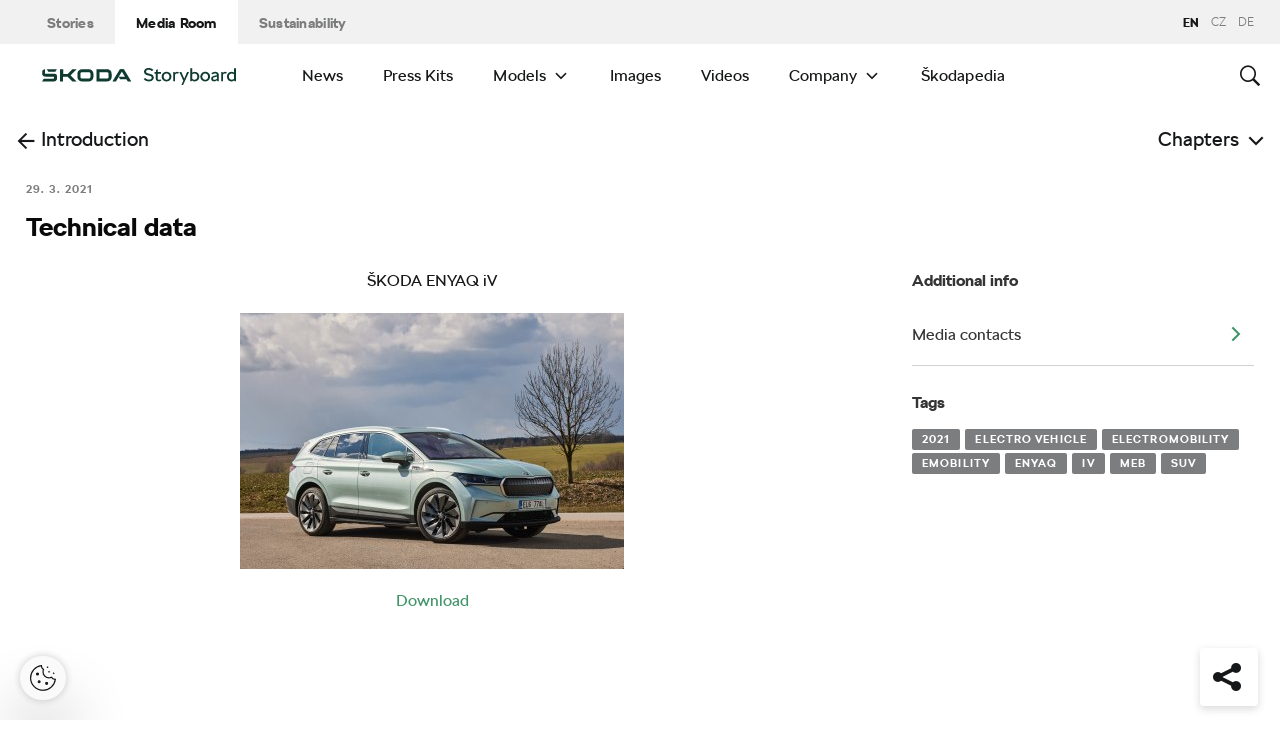

--- FILE ---
content_type: text/html; charset=UTF-8
request_url: https://www.skoda-storyboard.com/en/press-kits/skoda-enyaq-iv-press-kit-2/technical-data/
body_size: 15753
content:
<!doctype html>
<html lang="en-GB">
    <head>
    <meta charset="UTF-8">
    <meta http-equiv="x-ua-compatible" content="ie=edge">
    <meta name="viewport" content="width=device-width, initial-scale=1">
    <meta name='robots' content='index, follow, max-image-preview:large, max-snippet:-1, max-video-preview:-1' />
	<style>img:is([sizes="auto" i], [sizes^="auto," i]) { contain-intrinsic-size: 3000px 1500px }</style>
	<meta name='legal-entity-id' content='004' />
<script type='text/javascript' src='https://cross.skoda-auto.com/sdrive/endpoint.js?=v3'></script>
<script type='text/javascript' src='https://sdrive.azureedge.net/sdrive/zero-tracking.js'></script>
<link rel="alternate" href="https://www.skoda-storyboard.com/cs/tiskove-mapy/skoda-enyaq-iv-tiskova-mapa-2/technicka-data/" hreflang="cs" />
<link rel="alternate" href="https://www.skoda-storyboard.com/en/press-kits/skoda-enyaq-iv-press-kit-2/technical-data/" hreflang="en" />
<link rel="alternate" href="https://www.skoda-storyboard.com/de/pressemappe/skoda-enyaq-iv-pressemappe-2/technische-daten/" hreflang="de" />

	<!-- This site is optimized with the Yoast SEO plugin v26.5 - https://yoast.com/wordpress/plugins/seo/ -->
	<title>Technical data - Škoda Storyboard</title>
	<link rel="canonical" href="https://www.skoda-storyboard.com/en/press-kits/skoda-enyaq-iv-press-kit-2/technical-data/" />
	<meta property="og:locale" content="en_GB" />
	<meta property="og:locale:alternate" content="cs_CZ" />
	<meta property="og:locale:alternate" content="de_DE" />
	<meta property="og:type" content="article" />
	<meta property="og:title" content="Technical data - Škoda Storyboard" />
	<meta property="og:description" content="ŠKODA ENYAQ iV Download" />
	<meta property="og:url" content="https://www.skoda-storyboard.com/en/press-kits/skoda-enyaq-iv-press-kit-2/technical-data/" />
	<meta property="og:site_name" content="Škoda Storyboard" />
	<meta property="article:modified_time" content="2021-03-29T07:57:02+00:00" />
	<meta property="og:image" content="https://cdn.skoda-storyboard.com/2021/03/13_ENYAQ_iV_DPL-384x256.jpg" />
	<meta name="twitter:card" content="summary_large_image" />
	<script type="application/ld+json" class="yoast-schema-graph">{"@context":"https://schema.org","@graph":[{"@type":"WebPage","@id":"https://www.skoda-storyboard.com/en/press-kits/skoda-enyaq-iv-press-kit-2/technical-data/","url":"https://www.skoda-storyboard.com/en/press-kits/skoda-enyaq-iv-press-kit-2/technical-data/","name":"Technical data - Škoda Storyboard","isPartOf":{"@id":"https://www.skoda-storyboard.com/en/#website"},"primaryImageOfPage":{"@id":"https://www.skoda-storyboard.com/en/press-kits/skoda-enyaq-iv-press-kit-2/technical-data/#primaryimage"},"image":{"@id":"https://www.skoda-storyboard.com/en/press-kits/skoda-enyaq-iv-press-kit-2/technical-data/#primaryimage"},"thumbnailUrl":"https://cdn.skoda-storyboard.com/2021/03/13_ENYAQ_iV_DPL-384x256.jpg","datePublished":"2021-03-29T07:57:00+00:00","dateModified":"2021-03-29T07:57:02+00:00","breadcrumb":{"@id":"https://www.skoda-storyboard.com/en/press-kits/skoda-enyaq-iv-press-kit-2/technical-data/#breadcrumb"},"inLanguage":"en-GB","potentialAction":[{"@type":"ReadAction","target":["https://www.skoda-storyboard.com/en/press-kits/skoda-enyaq-iv-press-kit-2/technical-data/"]}]},{"@type":"ImageObject","inLanguage":"en-GB","@id":"https://www.skoda-storyboard.com/en/press-kits/skoda-enyaq-iv-press-kit-2/technical-data/#primaryimage","url":"https://cdn.skoda-storyboard.com/2021/03/13_ENYAQ_iV_DPL-384x256.jpg","contentUrl":"https://cdn.skoda-storyboard.com/2021/03/13_ENYAQ_iV_DPL-384x256.jpg"},{"@type":"BreadcrumbList","@id":"https://www.skoda-storyboard.com/en/press-kits/skoda-enyaq-iv-press-kit-2/technical-data/#breadcrumb","itemListElement":[{"@type":"ListItem","position":1,"name":"Home","item":"https://www.skoda-storyboard.com/en/"},{"@type":"ListItem","position":2,"name":"ŠKODA ENYAQ iV – Press Kit","item":"https://www.skoda-storyboard.com/en/press-kits/skoda-enyaq-iv-press-kit-2/"},{"@type":"ListItem","position":3,"name":"Technical data"}]},{"@type":"WebSite","@id":"https://www.skoda-storyboard.com/en/#website","url":"https://www.skoda-storyboard.com/en/","name":"Škoda Storyboard","description":"","potentialAction":[{"@type":"SearchAction","target":{"@type":"EntryPoint","urlTemplate":"https://www.skoda-storyboard.com/en/?s={search_term_string}"},"query-input":{"@type":"PropertyValueSpecification","valueRequired":true,"valueName":"search_term_string"}}],"inLanguage":"en-GB"}]}</script>
	<!-- / Yoast SEO plugin. -->


<link rel='stylesheet' id='wp-block-library-css' href='https://www.skoda-storyboard.com/wp/wp-includes/css/dist/block-library/style.min.css?ver=6.8.3' type='text/css' media='all' />
<style id='classic-theme-styles-inline-css' type='text/css'>
/*! This file is auto-generated */
.wp-block-button__link{color:#fff;background-color:#32373c;border-radius:9999px;box-shadow:none;text-decoration:none;padding:calc(.667em + 2px) calc(1.333em + 2px);font-size:1.125em}.wp-block-file__button{background:#32373c;color:#fff;text-decoration:none}
</style>
<style id='global-styles-inline-css' type='text/css'>
:root{--wp--preset--aspect-ratio--square: 1;--wp--preset--aspect-ratio--4-3: 4/3;--wp--preset--aspect-ratio--3-4: 3/4;--wp--preset--aspect-ratio--3-2: 3/2;--wp--preset--aspect-ratio--2-3: 2/3;--wp--preset--aspect-ratio--16-9: 16/9;--wp--preset--aspect-ratio--9-16: 9/16;--wp--preset--color--black: #000000;--wp--preset--color--cyan-bluish-gray: #abb8c3;--wp--preset--color--white: #ffffff;--wp--preset--color--pale-pink: #f78da7;--wp--preset--color--vivid-red: #cf2e2e;--wp--preset--color--luminous-vivid-orange: #ff6900;--wp--preset--color--luminous-vivid-amber: #fcb900;--wp--preset--color--light-green-cyan: #7bdcb5;--wp--preset--color--vivid-green-cyan: #00d084;--wp--preset--color--pale-cyan-blue: #8ed1fc;--wp--preset--color--vivid-cyan-blue: #0693e3;--wp--preset--color--vivid-purple: #9b51e0;--wp--preset--gradient--vivid-cyan-blue-to-vivid-purple: linear-gradient(135deg,rgba(6,147,227,1) 0%,rgb(155,81,224) 100%);--wp--preset--gradient--light-green-cyan-to-vivid-green-cyan: linear-gradient(135deg,rgb(122,220,180) 0%,rgb(0,208,130) 100%);--wp--preset--gradient--luminous-vivid-amber-to-luminous-vivid-orange: linear-gradient(135deg,rgba(252,185,0,1) 0%,rgba(255,105,0,1) 100%);--wp--preset--gradient--luminous-vivid-orange-to-vivid-red: linear-gradient(135deg,rgba(255,105,0,1) 0%,rgb(207,46,46) 100%);--wp--preset--gradient--very-light-gray-to-cyan-bluish-gray: linear-gradient(135deg,rgb(238,238,238) 0%,rgb(169,184,195) 100%);--wp--preset--gradient--cool-to-warm-spectrum: linear-gradient(135deg,rgb(74,234,220) 0%,rgb(151,120,209) 20%,rgb(207,42,186) 40%,rgb(238,44,130) 60%,rgb(251,105,98) 80%,rgb(254,248,76) 100%);--wp--preset--gradient--blush-light-purple: linear-gradient(135deg,rgb(255,206,236) 0%,rgb(152,150,240) 100%);--wp--preset--gradient--blush-bordeaux: linear-gradient(135deg,rgb(254,205,165) 0%,rgb(254,45,45) 50%,rgb(107,0,62) 100%);--wp--preset--gradient--luminous-dusk: linear-gradient(135deg,rgb(255,203,112) 0%,rgb(199,81,192) 50%,rgb(65,88,208) 100%);--wp--preset--gradient--pale-ocean: linear-gradient(135deg,rgb(255,245,203) 0%,rgb(182,227,212) 50%,rgb(51,167,181) 100%);--wp--preset--gradient--electric-grass: linear-gradient(135deg,rgb(202,248,128) 0%,rgb(113,206,126) 100%);--wp--preset--gradient--midnight: linear-gradient(135deg,rgb(2,3,129) 0%,rgb(40,116,252) 100%);--wp--preset--font-size--small: 13px;--wp--preset--font-size--medium: 20px;--wp--preset--font-size--large: 36px;--wp--preset--font-size--x-large: 42px;--wp--preset--spacing--20: 0.44rem;--wp--preset--spacing--30: 0.67rem;--wp--preset--spacing--40: 1rem;--wp--preset--spacing--50: 1.5rem;--wp--preset--spacing--60: 2.25rem;--wp--preset--spacing--70: 3.38rem;--wp--preset--spacing--80: 5.06rem;--wp--preset--shadow--natural: 6px 6px 9px rgba(0, 0, 0, 0.2);--wp--preset--shadow--deep: 12px 12px 50px rgba(0, 0, 0, 0.4);--wp--preset--shadow--sharp: 6px 6px 0px rgba(0, 0, 0, 0.2);--wp--preset--shadow--outlined: 6px 6px 0px -3px rgba(255, 255, 255, 1), 6px 6px rgba(0, 0, 0, 1);--wp--preset--shadow--crisp: 6px 6px 0px rgba(0, 0, 0, 1);}:where(.is-layout-flex){gap: 0.5em;}:where(.is-layout-grid){gap: 0.5em;}body .is-layout-flex{display: flex;}.is-layout-flex{flex-wrap: wrap;align-items: center;}.is-layout-flex > :is(*, div){margin: 0;}body .is-layout-grid{display: grid;}.is-layout-grid > :is(*, div){margin: 0;}:where(.wp-block-columns.is-layout-flex){gap: 2em;}:where(.wp-block-columns.is-layout-grid){gap: 2em;}:where(.wp-block-post-template.is-layout-flex){gap: 1.25em;}:where(.wp-block-post-template.is-layout-grid){gap: 1.25em;}.has-black-color{color: var(--wp--preset--color--black) !important;}.has-cyan-bluish-gray-color{color: var(--wp--preset--color--cyan-bluish-gray) !important;}.has-white-color{color: var(--wp--preset--color--white) !important;}.has-pale-pink-color{color: var(--wp--preset--color--pale-pink) !important;}.has-vivid-red-color{color: var(--wp--preset--color--vivid-red) !important;}.has-luminous-vivid-orange-color{color: var(--wp--preset--color--luminous-vivid-orange) !important;}.has-luminous-vivid-amber-color{color: var(--wp--preset--color--luminous-vivid-amber) !important;}.has-light-green-cyan-color{color: var(--wp--preset--color--light-green-cyan) !important;}.has-vivid-green-cyan-color{color: var(--wp--preset--color--vivid-green-cyan) !important;}.has-pale-cyan-blue-color{color: var(--wp--preset--color--pale-cyan-blue) !important;}.has-vivid-cyan-blue-color{color: var(--wp--preset--color--vivid-cyan-blue) !important;}.has-vivid-purple-color{color: var(--wp--preset--color--vivid-purple) !important;}.has-black-background-color{background-color: var(--wp--preset--color--black) !important;}.has-cyan-bluish-gray-background-color{background-color: var(--wp--preset--color--cyan-bluish-gray) !important;}.has-white-background-color{background-color: var(--wp--preset--color--white) !important;}.has-pale-pink-background-color{background-color: var(--wp--preset--color--pale-pink) !important;}.has-vivid-red-background-color{background-color: var(--wp--preset--color--vivid-red) !important;}.has-luminous-vivid-orange-background-color{background-color: var(--wp--preset--color--luminous-vivid-orange) !important;}.has-luminous-vivid-amber-background-color{background-color: var(--wp--preset--color--luminous-vivid-amber) !important;}.has-light-green-cyan-background-color{background-color: var(--wp--preset--color--light-green-cyan) !important;}.has-vivid-green-cyan-background-color{background-color: var(--wp--preset--color--vivid-green-cyan) !important;}.has-pale-cyan-blue-background-color{background-color: var(--wp--preset--color--pale-cyan-blue) !important;}.has-vivid-cyan-blue-background-color{background-color: var(--wp--preset--color--vivid-cyan-blue) !important;}.has-vivid-purple-background-color{background-color: var(--wp--preset--color--vivid-purple) !important;}.has-black-border-color{border-color: var(--wp--preset--color--black) !important;}.has-cyan-bluish-gray-border-color{border-color: var(--wp--preset--color--cyan-bluish-gray) !important;}.has-white-border-color{border-color: var(--wp--preset--color--white) !important;}.has-pale-pink-border-color{border-color: var(--wp--preset--color--pale-pink) !important;}.has-vivid-red-border-color{border-color: var(--wp--preset--color--vivid-red) !important;}.has-luminous-vivid-orange-border-color{border-color: var(--wp--preset--color--luminous-vivid-orange) !important;}.has-luminous-vivid-amber-border-color{border-color: var(--wp--preset--color--luminous-vivid-amber) !important;}.has-light-green-cyan-border-color{border-color: var(--wp--preset--color--light-green-cyan) !important;}.has-vivid-green-cyan-border-color{border-color: var(--wp--preset--color--vivid-green-cyan) !important;}.has-pale-cyan-blue-border-color{border-color: var(--wp--preset--color--pale-cyan-blue) !important;}.has-vivid-cyan-blue-border-color{border-color: var(--wp--preset--color--vivid-cyan-blue) !important;}.has-vivid-purple-border-color{border-color: var(--wp--preset--color--vivid-purple) !important;}.has-vivid-cyan-blue-to-vivid-purple-gradient-background{background: var(--wp--preset--gradient--vivid-cyan-blue-to-vivid-purple) !important;}.has-light-green-cyan-to-vivid-green-cyan-gradient-background{background: var(--wp--preset--gradient--light-green-cyan-to-vivid-green-cyan) !important;}.has-luminous-vivid-amber-to-luminous-vivid-orange-gradient-background{background: var(--wp--preset--gradient--luminous-vivid-amber-to-luminous-vivid-orange) !important;}.has-luminous-vivid-orange-to-vivid-red-gradient-background{background: var(--wp--preset--gradient--luminous-vivid-orange-to-vivid-red) !important;}.has-very-light-gray-to-cyan-bluish-gray-gradient-background{background: var(--wp--preset--gradient--very-light-gray-to-cyan-bluish-gray) !important;}.has-cool-to-warm-spectrum-gradient-background{background: var(--wp--preset--gradient--cool-to-warm-spectrum) !important;}.has-blush-light-purple-gradient-background{background: var(--wp--preset--gradient--blush-light-purple) !important;}.has-blush-bordeaux-gradient-background{background: var(--wp--preset--gradient--blush-bordeaux) !important;}.has-luminous-dusk-gradient-background{background: var(--wp--preset--gradient--luminous-dusk) !important;}.has-pale-ocean-gradient-background{background: var(--wp--preset--gradient--pale-ocean) !important;}.has-electric-grass-gradient-background{background: var(--wp--preset--gradient--electric-grass) !important;}.has-midnight-gradient-background{background: var(--wp--preset--gradient--midnight) !important;}.has-small-font-size{font-size: var(--wp--preset--font-size--small) !important;}.has-medium-font-size{font-size: var(--wp--preset--font-size--medium) !important;}.has-large-font-size{font-size: var(--wp--preset--font-size--large) !important;}.has-x-large-font-size{font-size: var(--wp--preset--font-size--x-large) !important;}
:where(.wp-block-post-template.is-layout-flex){gap: 1.25em;}:where(.wp-block-post-template.is-layout-grid){gap: 1.25em;}
:where(.wp-block-columns.is-layout-flex){gap: 2em;}:where(.wp-block-columns.is-layout-grid){gap: 2em;}
:root :where(.wp-block-pullquote){font-size: 1.5em;line-height: 1.6;}
</style>
<link rel='stylesheet' id='siteorigin-panels-front-css' href='https://www.skoda-storyboard.com/app/mu-plugins/siteorigin-panels/css/front-flex.min.css?ver=2.29.22' type='text/css' media='all' />
<link rel='stylesheet' id='skodastoryboard/print-css' href='https://cdn.skoda-storyboard.com/dist/25.12.3/skoda-bnr-web/dist/styles/print-0c5f5be34d.css' type='text/css' media='only print' />
<link rel='stylesheet' id='skodastoryboard/media-room-css' href='https://cdn.skoda-storyboard.com/dist/25.12.3/skoda-bnr-web/dist/styles/media-room-515d2d102b.css?ver=1.0' type='text/css' media='all' />
<link rel='stylesheet' id='lite-css-css' href='https://cdn.skoda-storyboard.com/dist/25.12.3/skoda-bnr-web/dist/styles/lite-a29e15a27f.css?ver=6.8.3' type='text/css' media='all' />
<link rel='stylesheet' id='ys_wp_plugin_skoda_banner_assets_publicassets_public_css-css' href='https://www.skoda-storyboard.com/app/mu-plugins/skoda-banner/assets/dist/792cbf343d6c8bcd69ab.css?ver=6.8.3' type='text/css' media='all' />
<script type="text/javascript" id="ys_wp_plugin_skoda_analytics_assets_publicassets_js-js-extra">
/* <![CDATA[ */
var ys_wp_plugin_skoda_analytics_assets_publicassets_js = {"debug":"","page":{"id":201079,"name":"Technical data - \u0160koda Storyboard","language":"en-com","type":"Press Kits","section":"Media Room","labels":{"categories":["Press kits"],"subcategories":["Models>Enyaq"]}},"importerBid":"004"};
/* ]]> */
</script>
<script type="text/javascript" src="https://www.skoda-storyboard.com/app/mu-plugins/skoda-analytics/assets/dist/94ba0d271c87e943b9ff.js?ver=6.8.3" id="ys_wp_plugin_skoda_analytics_assets_publicassets_js-js"></script>
<script type="text/javascript" id="jquery-core-js-extra">
/* <![CDATA[ */
var mailguide = {"rest":{"create":"https:\/\/www.skoda-storyboard.com\/wp-json\/newsletter\/v1\/subscriber\/create","save":"https:\/\/www.skoda-storyboard.com\/wp-json\/newsletter\/v1\/subscription\/save","extend":"https:\/\/www.skoda-storyboard.com\/wp-json\/newsletter\/v1\/subscription\/extend","login":"https:\/\/www.skoda-storyboard.com\/wp-json\/newsletter\/v1\/subscriber\/login","logout":"https:\/\/www.skoda-storyboard.com\/wp-json\/newsletter\/v1\/subscriber\/logout"}};
var mediaroom = {"video_not_available":"The play functionality is not available for this video. Please download the video to play it."};
var ys = {"admin_url":"https:\/\/www.skoda-storyboard.com\/wp\/wp-admin\/admin.php","ajax_url":"https:\/\/www.skoda-storyboard.com\/wp\/wp-admin\/admin-ajax.php","site_path":"","current_lang":{"locale":"en_GB","slug":"en"},"skoda-embed-share":{"close":"Close","copy":"Copy"},"skoda_banner_tag":{"tags":[],"api":{"banners":"https:\/\/www.skoda-storyboard.com\/wp-json\/skoda-banners\/v1\/list\/en"},"lang":"en"},"skodaBanner":{"debug":false,"delayBetweenLightbox":600,"disabled":false,"popupClass":"sa-bnr-over","positionClass":"sa-bnr-position","sidebarClass":"sa-bnr-side","widgetClass":"sa-bnr-widget","pageTag":[],"siteId":1,"triggerExpiration":30,"wrapperClass":"sa-bnr-wrapper","pageOverride":{"popupBanners":[],"positionalBanners":[],"sidebarBanners":[]}},"media_cart_download_dialog":{"heading":"Preparing a package might take several minutes.","checkbox":"Notify me by email when the package is ready.","placeholder":"Your email address","btn_proceed":"Start","btn_download_latest":"Download latest","btn_close":"Close","error_empty":"Please fill out the email address field","error_invalid":"The given email address is invalid"},"media_cart_cookie_name":"skoda_media_cart_items_en","media_cart_history_cookie_name":"skoda_media_cart_history_en","media_cart_has_history_url":"https:\/\/www.skoda-storyboard.com\/wp-json\/media-cart\/v1\/history","media_cart_actions_fetch_url":"https:\/\/www.skoda-storyboard.com\/wp-json\/media-cart\/v1\/actions","skodapedia_api":{"rest_url":"https:\/\/www.skoda-storyboard.com\/wp-json\/skodapedia\/v1\/term","archive_url":"https:\/\/www.skoda-storyboard.com\/en\/skodapedia\/","filter_context":"f"},"skodapedia_translations":{"term_teaser_button":"Read More"},"speeches_api":{"rest_url":"https:\/\/www.skoda-storyboard.com\/wp-json\/speeches\/v1\/speech","error_msg":"No data found"},"post_types":{"post":{"label":"Stories"},"page":{"label":"Pages"},"attachment":{"label":"Media"},"skodapedia":{"label":"\u0160kodapedia"},"press_release":{"label":"News"},"skoda-banner":{"label":"\u0160koda Banners"},"press_kit":{"label":"Press Kits"},"skoda_series":{"label":"Series"},"skoda_model":{"label":"Models"}},"text_back":"Back","text_search_for":"Search for \"%s\"","copied_to_clipboard":"Copied to clipboard"};
/* ]]> */
</script>
<script type="text/javascript" src="https://www.skoda-storyboard.com/wp/wp-includes/js/jquery/jquery.min.js?ver=3.7.1" id="jquery-core-js"></script>
<script type="text/javascript" src="https://www.skoda-storyboard.com/wp/wp-includes/js/jquery/jquery-migrate.min.js?ver=3.4.1" id="jquery-migrate-js"></script>
<script type="text/javascript" id="ys_ajax_loader-js-extra">
/* <![CDATA[ */
var ys_ajax_loader = {"nonce":"30232206a6"};
/* ]]> */
</script>
<script type="text/javascript" src="https://www.skoda-storyboard.com/app/mu-plugins/ys-ajax-loader/js/module.min.js?ver=6.8.3" id="ys_ajax_loader-js"></script>
<script type="text/javascript" id="ys-wp-data-store-js-extra">
/* <![CDATA[ */
var dataStore = {"storageCookieName":"b3740f9bcbfc72e2347042b58109669f","permissionsEndpoint":"https:\/\/www.skoda-storyboard.com\/wp-json\/data-store\/v1\/permission","permissions":{"prefs":{"id":"9a63f1cb0aa0eb433079a6d7357ebc13","status":true,"version":1},"analyze":{"id":"9d6d8d1cca400cfbdab9adf46c7915a5","status":false,"version":1},"social":{"id":"e131b00c133e4cfa2e430c912f957f37","status":false,"version":1},"internal":{"id":"73eb13aa0341ec2a2c85f7f4c6d25392","status":true,"version":1}},"gtm":"GTM-M5GMBWF","hotjar":null,"hideManually":"","loadAnalyticsImmediately":"1"};
/* ]]> */
</script>
<script type="text/javascript" src="https://www.skoda-storyboard.com/app/mu-plugins/data-store/js/dist/783a0f305479b16382a5.js?ver=6.8.3" id="ys-wp-data-store-js"></script>
<script type="text/javascript" src="https://www.skoda-storyboard.com/app/mu-plugins/polylang-proxy-cache/assets/dist/3e93296fd6555aa31ca3.js?ver=6.8.3" id="ys_wp_plugin_polylang_proxycache_publicassets_public_js-js"></script>
<style media="all" id="siteorigin-panels-layouts-head">/* Layout 201079 */ #pgc-201079-0-0 { width:100% } #pl-201079 .so-panel , #pl-201079 .so-panel:last-of-type { margin-bottom:0px } #pg-201079-0.panel-has-style > .panel-row-style, #pg-201079-0.panel-no-style { -webkit-align-items:flex-start;align-items:flex-start } @media (max-width:780px){ #pg-201079-0.panel-no-style, #pg-201079-0.panel-has-style > .panel-row-style, #pg-201079-0 { -webkit-flex-direction:column;-ms-flex-direction:column;flex-direction:column } #pg-201079-0 > .panel-grid-cell , #pg-201079-0 > .panel-row-style > .panel-grid-cell { width:100%;margin-right:0 } #pl-201079 .panel-grid-cell { padding:0 } #pl-201079 .panel-grid .panel-grid-cell-empty { display:none } #pl-201079 .panel-grid .panel-grid-cell-mobile-last { margin-bottom:0px }  } </style><link rel="icon" href="https://cdn.skoda-storyboard.com/2023/01/Skoda_Picturemark_RGB_Electric_Green-small_6e902719-150x150.png" sizes="32x32" />
<link rel="icon" href="https://cdn.skoda-storyboard.com/2023/01/Skoda_Picturemark_RGB_Electric_Green-small_6e902719.png" sizes="192x192" />
<link rel="apple-touch-icon" href="https://cdn.skoda-storyboard.com/2023/01/Skoda_Picturemark_RGB_Electric_Green-small_6e902719.png" />
<meta name="msapplication-TileImage" content="https://cdn.skoda-storyboard.com/2023/01/Skoda_Picturemark_RGB_Electric_Green-small_6e902719.png" />
		<style type="text/css" id="wp-custom-css">
			@media (min-width: 1080px) {
    .header .topnav .menu {
        padding-right: 3rem;
    }
}

img:is([sizes="auto" i], [sizes^="auto," i]) {
    contain-intrinsic-size: initial !important;
}

.search-results-item:has( .type-attachment .entry-title > a[href=""] ) {
    display: none;
}

.search-filter li:has([value*="citigoe"]) {
	display: none;
}

html[lang="en-GB"] .filter-labels span[data-filter-name="motorsport"] {
    display: none;
}

html[lang="en-GB"] .filter-labels span[data-filter-name="equipment"] {
    display: none;
}

html[lang="cs-CZ"] .filter-labels span[data-filter-name="motorsport"] {
    display: none;
}

html[lang="cs-CZ"] .filter-labels span[data-filter-name="equipment"] {
    display: none;
}		</style>
		    <link rel="apple-touch-icon" sizes="180x180" href="https://www.skoda-storyboard.com/app/themes/skoda-bnr-web/favicons/apple-touch-icon.png?v=1">
<link rel="shortcut icon" href="https://www.skoda-storyboard.com/app/themes/skoda-bnr-web/favicons/favicon.ico?v=1">
<link rel="icon" type="image/png" href="https://www.skoda-storyboard.com/app/themes/skoda-bnr-web/favicons/favicon-16x16.png?v=1" sizes="16x16">
<link rel="icon" type="image/png" href="https://www.skoda-storyboard.com/app/themes/skoda-bnr-web/favicons/favicon-32x32.png?v=1" sizes="32x32">
<link rel="icon" type="image/png" href="https://www.skoda-storyboard.com/app/themes/skoda-bnr-web/favicons/android-chrome-192x192.png?v=1" sizes="192x192">
<link rel="icon" type="image/png" href="https://www.skoda-storyboard.com/app/themes/skoda-bnr-web/favicons/android-chrome-512x512.png?v=1" sizes="512x512">
<link rel="manifest" href="https://www.skoda-storyboard.com/app/themes/skoda-bnr-web/favicons/manifest.json?v=1">
<link rel="icon" type="image/x-icon" href="https://www.skoda-storyboard.com/app/themes/skoda-bnr-web/favicons/favicon.ico?v=1">
<meta name="apple-mobile-web-app-title" content="ŠKODA Storyboard">
<meta name="application-name" content="ŠKODA Storyboard">
<meta name="msapplication-TileColor" content="#0e3a2f">
<meta name="msapplication-TileImage" content="https://www.skoda-storyboard.com/app/themes/skoda-bnr-web/favicons/mstile-144x144.png?v=1">
<meta name="msapplication-config" content="https://www.skoda-storyboard.com/app/themes/skoda-bnr-web/favicons/browserconfig.xml?v=1">
<meta name="theme-color" content="#0e3a2f">
            <script type="text/javascript">window.pll_active_lang = 'en';</script>
    </head>
    <body class="wp-singular press_kit-template-default single single-press_kit postid-201079 wp-theme-skoda-bnr-web siteorigin-panels siteorigin-panels-before-js media-room lang-en technical-data">
                <div class="skoda-anniversary-background"></div>    <script>
        (function (doc) {
          var scripts = doc.getElementsByTagName('script');
          var script = scripts[scripts.length - 1];
          var xhr = new XMLHttpRequest();
          xhr.onload = function () {
            var div = doc.createElement('div');
            div.innerHTML = this.responseText;
            div.style.height = '0';
            div.style.width = '0';
            div.style.absolute = 'absolute';
            div.style.visibility = 'hidden';
            script.parentNode.insertBefore(div, script)
          };
          xhr.open('get', 'https://cdn.skoda-storyboard.com/dist/25.12.3/skoda-bnr-web/dist/images/icons/svgstore-576ec033b5.svg', true);
          xhr.send();
        })(document);
    </script>
    
<header class="header">
    <div class="topbar">
        <div class="container">
            <ul class="section-nav">
                <li><a href="https://www.skoda-storyboard.com/en/">Stories</a></li>
                <li class="active"><a href="https://www.skoda-storyboard.com/en/media-room/">Media Room</a></li>
                <li><a href="https://www.skoda-storyboard.com/en/sustainability/">Sustainability</a></li>            </ul>
            <div class="right-section">
                                <div class="lang-links">
                <span>en</span>
                        <a href="https://www.skoda-storyboard.com/cs/tiskove-mapy/skoda-enyaq-iv-tiskova-mapa-2/technicka-data/">CZ</a>
                        <a href="https://www.skoda-media.de/" target="_blank">de</a>
            </div>
            </div>
        </div>
    </div>
    <div class="container">
        <div class="brand">
            <a class="logo" href="https://www.skoda-storyboard.com/en/media-room/" title="Media Room">
                <svg xmlns="http://www.w3.org/2000/svg" viewBox="0 0 255.19 23.1"><g fill="#0e3a2f"><path d="M106.93 1.69h-4.57l-9.69 16.56h4.58z"/><path d="M103.11 1.69l4.64-.05h-.92l.94.05 9.68 16.56h-4.69z"/><path d="M111.01 11.94h-10.18l2 3.46h8.78z"/><path d="M85.88 1.69H71.71v16.53h14.13a5.8 5.8 0 005.74-5.79V8.2c0-5.32-4.06-6.51-5.7-6.51zm1.74 10.66a2 2 0 01-.56 1.35 1.92 1.92 0 01-1.33.6h-10V5.74h9.84a2 2 0 012 2.07zM65.84 3.46a5.85 5.85 0 00-4.14-1.73h-9.31a5.84 5.84 0 00-4.18 1.74 6 6 0 00-1.72 4.21v4.67a6 6 0 001.72 4.16 5.8 5.8 0 004.14 1.74h9.31a5.78 5.78 0 004.14-1.74 6 6 0 001.76-4.16V7.68a6.13 6.13 0 00-.45-2.28 5.83 5.83 0 00-1.27-1.94zm-2.24 8.89a1.92 1.92 0 01-.56 1.36 1.87 1.87 0 01-1.35.57h-9.3a1.86 1.86 0 01-1.34-.57 1.92 1.92 0 01-.56-1.36V7.68a2.07 2.07 0 01.14-.74 1.93 1.93 0 01.42-.63 2 2 0 01.61-.42 2.06 2.06 0 01.73-.14h9.31a2 2 0 01.73.14 2.19 2.19 0 01.62.42 1.76 1.76 0 01.41.63 1.88 1.88 0 01.15.74v4.67zM27.71 8.02h6l6.21-6.29h5.55l-8.17 8.29 8.06 8.18h-5.59l-6.1-6.18h-6v6.18h-4.08V1.73h4.12z" fill-rule="evenodd"/><path d="M8.34 5.24h9l2.17-3.51H6.21z"/><path d="M19.29 9.48a3.11 3.11 0 00-.65-.84 3.55 3.55 0 00-2.43-.81H3.88v-6.1h-.12a3.91 3.91 0 00-2.4.88A3.39 3.39 0 00.11 5.35v2.79c0 1.5 1.38 3.61 4.46 3.61h11v2a.83.83 0 01-.85.8H2.26L0 18.25h16c1.53 0 3.52-1.38 3.52-3.16v-4.64a2.86 2.86 0 00-.23-.97z"/></g><path d="M136.55 17.35a7.28 7.28 0 01-2.84-2.35l2.18-1.38a4.9 4.9 0 001.94 1.6 6.34 6.34 0 002.81.6 4.38 4.38 0 002.71-.69 2.27 2.27 0 00.89-1.91 2.16 2.16 0 00-.8-1.75 6.41 6.41 0 00-2.5-1.05l-1.7-.4a8.44 8.44 0 01-3.61-1.71A4.09 4.09 0 01134.21 5a4.55 4.55 0 01.76-2.59 5.11 5.11 0 012.15-1.77 7.51 7.51 0 013.19-.64 8.75 8.75 0 013.59.75 6.13 6.13 0 012.61 2.08l-2.17 1.37a4.35 4.35 0 00-1.75-1.32 5.69 5.69 0 00-2.28-.48 4.07 4.07 0 00-2.51.68 2.18 2.18 0 00-.89 1.82 1.92 1.92 0 001 1.7 9.49 9.49 0 002.94 1.1l1.7.4a6.38 6.38 0 013.28 1.76 4.64 4.64 0 011.12 3.24 4.61 4.61 0 01-.8 2.68 5.21 5.21 0 01-2.26 1.78 8.22 8.22 0 01-3.34.64 9.11 9.11 0 01-4-.85zm20.39-.32a4.36 4.36 0 01-3 1.17 4.56 4.56 0 01-2.25-.52 3.71 3.71 0 01-1.48-1.33 3.52 3.52 0 01-.5-1.8v-6.9h-1.8v-2.1h2v-2.6l2.2-1.4h.1v4h4.5v2.1h-4.5v6.7a1.57 1.57 0 00.53 1.24 1.84 1.84 0 001.27.46 2.7 2.7 0 001.78-.7zm3.61.32a6 6 0 01-2.28-2.34 7 7 0 010-6.62 6.1 6.1 0 012.28-2.34 6.87 6.87 0 016.62 0 6 6 0 012.26 2.3 7.23 7.23 0 010 6.65 6 6 0 01-2.22 2.35 6.87 6.87 0 01-6.62 0zm5.24-2a3.69 3.69 0 001.36-1.51 4.59 4.59 0 00.49-2.14 4.65 4.65 0 00-.49-2.14 3.75 3.75 0 00-1.36-1.51 3.73 3.73 0 00-3.9 0 3.75 3.75 0 00-1.36 1.51 4.65 4.65 0 00-.49 2.14 4.59 4.59 0 00.49 2.14 3.69 3.69 0 001.36 1.51 3.73 3.73 0 003.9 0zm13.29-9.91a2.2 2.2 0 011 .59l-1 1.77a2.56 2.56 0 00-.65-.3 3.37 3.37 0 00-.83-.1 2.71 2.71 0 00-2.5 1.4v9.1h-2.5V5.5h1.8l.53 1.13a3.23 3.23 0 012.77-1.43 4.18 4.18 0 011.38.24zm11.76.06h2.6l-7.8 17.6h-2.3l2.6-5.85-5.2-11.75h2.6l3.8 9zm13.23.56a5.87 5.87 0 012.14 2.35 7.23 7.23 0 01.75 3.29 7.35 7.35 0 01-.72 3.26 5.7 5.7 0 01-2.16 2.39 6.25 6.25 0 01-3.34.87 4.82 4.82 0 01-3.35-1.32l-.55 1h-1.8V.35h2.5v6.4a3.67 3.67 0 011.41-1.11 4.81 4.81 0 012-.39 5.82 5.82 0 013.12.81zm-1.57 9.35a3.44 3.44 0 001.34-1.43 4.89 4.89 0 00.5-2.28 4.72 4.72 0 00-.5-2.22 3.61 3.61 0 00-1.37-1.47 3.79 3.79 0 00-1.93-.51 3.85 3.85 0 00-3 1.3v5.8a3.79 3.79 0 003.1 1.3 3.59 3.59 0 001.86-.49zm8.95 1.94a6 6 0 01-2.24-2.34 7 7 0 010-6.66 6.1 6.1 0 012.28-2.34 6.87 6.87 0 016.62 0 6 6 0 012.22 2.34 7.23 7.23 0 010 6.65 6 6 0 01-2.26 2.35 6.87 6.87 0 01-6.62 0zm5.24-2a3.69 3.69 0 001.36-1.51 4.59 4.59 0 00.49-2.14 4.65 4.65 0 00-.49-2.14 3.75 3.75 0 00-1.36-1.51 3.73 3.73 0 00-3.9 0 3.75 3.75 0 00-1.36 1.51 4.65 4.65 0 00-.49 2.14 4.59 4.59 0 00.49 2.14 3.69 3.69 0 001.36 1.51 3.73 3.73 0 003.9 0zm13.86-9.54a3.73 3.73 0 011.59 1.63 5.07 5.07 0 01.5 2.26v8.2h-1.7l-.73-1.37a4.42 4.42 0 01-1.65 1.23 4.92 4.92 0 01-2 .44 4.83 4.83 0 01-2-.42 3.33 3.33 0 01-1.43-1.27 3.67 3.67 0 01-.53-2 3.43 3.43 0 011.38-2.75 8.58 8.58 0 014.12-1.55l2.1-.32v-.08a2.34 2.34 0 00-.64-1.77 2.68 2.68 0 00-2-.63 4.42 4.42 0 00-3 1.2l-1.73-1.17a5.54 5.54 0 012.25-1.69 7.07 7.07 0 012.7-.54 5.76 5.76 0 012.77.6zm-1.9 9.8a4.73 4.73 0 001.49-1v-2.76l-1.5.25a11.46 11.46 0 00-2 .48 2.9 2.9 0 00-1.18.73 1.76 1.76 0 00-.41 1.19 1.35 1.35 0 00.49 1.06 1.84 1.84 0 001.31.44 4.33 4.33 0 001.8-.39zm13.56-10.17a2.2 2.2 0 011 .59l-1 1.77a2.56 2.56 0 00-.65-.3 3.37 3.37 0 00-.83-.1 2.71 2.71 0 00-2.5 1.4v9.1h-2.5V5.5h1.8l.53 1.13a3.23 3.23 0 012.77-1.43 4.18 4.18 0 011.38.24zm13-5.09v17.6h-1.8l-.65-1.22a3.61 3.61 0 01-1.45 1.12 4.83 4.83 0 01-2 .4 5.76 5.76 0 01-3.1-.9 5.83 5.83 0 01-2.13-2.35 7.53 7.53 0 010-6.55 5.72 5.72 0 012.13-2.37 6.28 6.28 0 013.36-.88 4.85 4.85 0 011.65.28 5 5 0 011.45.77V.35zm-2.5 14.3v-6a4.05 4.05 0 00-3-1.08 3.75 3.75 0 00-1.89.49 3.56 3.56 0 00-1.38 1.44 4.62 4.62 0 00-.53 2.27 4.79 4.79 0 00.5 2.23 3.54 3.54 0 001.36 1.35 3.73 3.73 0 001.92.51 3.81 3.81 0 003-1.26z" fill="#0e3a2f"/></svg>
            </a>
                    </div>
        <nav class="topnav">
            <ul id="primary_top_menu" class="menu"><li id="menu-item-83069" class="menu-item menu-item-type-post_type menu-item-object-page menu-item-83069"><a href="https://www.skoda-storyboard.com/en/news/">News</a></li>
<li id="menu-item-83068" class="menu-item menu-item-type-post_type menu-item-object-page menu-item-83068"><a href="https://www.skoda-storyboard.com/en/press-kits/">Press Kits</a></li>
<li id="menu-item-83071" class="menu-item menu-item-type-custom menu-item-object-custom menu-item-has-children menu-item-83071"><a href="#">Models</a>
<ul class="sub-menu">
	<li id="menu-item-214065" class="menu-item menu-item-type-post_type menu-item-object-skoda_model menu-item-214065"><a href="https://www.skoda-storyboard.com/en/skoda-model/new-fabia/">Fabia</a></li>
	<li id="menu-item-106608" class="menu-item menu-item-type-post_type menu-item-object-skoda_model menu-item-106608"><a href="https://www.skoda-storyboard.com/en/skoda-model/scala/">Scala</a></li>
	<li id="menu-item-361423" class="menu-item menu-item-type-post_type menu-item-object-skoda_model menu-item-361423"><a href="https://www.skoda-storyboard.com/en/skoda-model/octavia/">Octavia</a></li>
	<li id="menu-item-350851" class="menu-item menu-item-type-post_type menu-item-object-skoda_model menu-item-350851"><a href="https://www.skoda-storyboard.com/en/skoda-model/new-superb/">Superb</a></li>
	<li id="menu-item-110987" class="menu-item menu-item-type-post_type menu-item-object-skoda_model menu-item-110987"><a href="https://www.skoda-storyboard.com/en/skoda-model/kamiq/">Kamiq</a></li>
	<li id="menu-item-83083" class="menu-item menu-item-type-post_type menu-item-object-skoda_model menu-item-83083"><a href="https://www.skoda-storyboard.com/en/skoda-model/karoq-6/">Karoq</a></li>
	<li id="menu-item-344071" class="menu-item menu-item-type-post_type menu-item-object-skoda_model menu-item-344071"><a href="https://www.skoda-storyboard.com/en/skoda-model/new-kodiaq/">Kodiaq</a></li>
	<li id="menu-item-387222" class="menu-item menu-item-type-post_type menu-item-object-skoda_model menu-item-387222"><a href="https://www.skoda-storyboard.com/en/skoda-model/elroq/">Elroq</a></li>
	<li id="menu-item-172761" class="menu-item menu-item-type-post_type menu-item-object-skoda_model menu-item-172761"><a href="https://www.skoda-storyboard.com/en/skoda-model/enyaq-iv-2/">Enyaq</a></li>
</ul>
</li>
<li id="menu-item-83067" class="menu-item menu-item-type-post_type menu-item-object-page menu-item-83067"><a href="https://www.skoda-storyboard.com/en/images/">Images</a></li>
<li id="menu-item-83066" class="menu-item menu-item-type-post_type menu-item-object-page menu-item-83066"><a href="https://www.skoda-storyboard.com/en/videos/">Videos</a></li>
<li id="menu-item-83092" class="menu-item menu-item-type-custom menu-item-object-custom menu-item-has-children menu-item-83092"><a href="#">Company</a>
<ul class="sub-menu">
	<li id="menu-item-83094" class="menu-item menu-item-type-post_type menu-item-object-page menu-item-83094"><a href="https://www.skoda-storyboard.com/en/board-of-management/">Board of Management</a></li>
	<li id="menu-item-83096" class="menu-item menu-item-type-post_type menu-item-object-page menu-item-83096"><a href="https://www.skoda-storyboard.com/en/annual-reports/">Annual Reports</a></li>
	<li id="menu-item-361877" class="menu-item menu-item-type-post_type menu-item-object-page menu-item-361877"><a href="https://www.skoda-storyboard.com/en/brand-group-core-bgc/">Brand Group CORE (BGC)</a></li>
	<li id="menu-item-249822" class="ext-link menu-item menu-item-type-custom menu-item-object-custom menu-item-249822"><a target="_blank" href="https://simplycleverpodcast2.buzzsprout.com/">#ExploreSkoda podcast</a></li>
	<li id="menu-item-83097" class="ext-link menu-item menu-item-type-custom menu-item-object-custom menu-item-83097"><a target="_blank" href="https://www.skoda-motorsport.com/">Škoda Motorsport</a></li>
	<li id="menu-item-327018" class="menu-item menu-item-type-post_type menu-item-object-page menu-item-327018"><a href="https://www.skoda-storyboard.com/en/company-logo/">Company Logo</a></li>
	<li id="menu-item-83332" class="menu-item menu-item-type-post_type menu-item-object-page menu-item-83332"><a href="https://www.skoda-storyboard.com/en/skoda-media-services-application/">Mobile App</a></li>
	<li id="menu-item-83330" class="menu-item menu-item-type-post_type menu-item-object-page menu-item-83330"><a href="https://www.skoda-storyboard.com/en/contacts/">Contacts</a></li>
</ul>
</li>
<li id="menu-item-126325" class="menu-item menu-item-type-custom menu-item-object-custom menu-item-126325"><a href="/en/skodapedia/">Škodapedia</a></li>
</ul>            <div class="search-bar ">
<div class="search-form-wrap">
    <form class="search-form" method="get" action="https://www.skoda-storyboard.com/en/search/">
                <select class="search-type-select" name="search_type">
                            <option value=""  selected='selected'  data-url="https://www.skoda-storyboard.com/en/search/">All</option>
                            <option value="post"  data-query-vars='{"post_type":"post","post_status":"publish"}' data-url="https://www.skoda-storyboard.com/en/search/">Stories</option>
                            <option value="press_release"  data-query-vars='{"post_type":"press_release","post_status":"publish"}' data-url="https://www.skoda-storyboard.com/en/news/">News</option>
                            <option value="press_kit"  data-query-vars='{"post_type":"press_kit","post_status":"publish","post_parent":0}' data-url="https://www.skoda-storyboard.com/en/press-kits/">Press Kits</option>
                            <option value="image"  data-query-vars='{"post_type":"attachment","post_mime_type":"image\/*","post_status":"inherit","posts_per_page":12}' data-url="https://www.skoda-storyboard.com/en/images/">Images</option>
                            <option value="video"  data-query-vars='{"post_type":"attachment","post_mime_type":"video\/*","post_status":"inherit","posts_per_page":12}' data-url="https://www.skoda-storyboard.com/en/videos/">Videos</option>
                    </select>
        <span class="icon icon-search"></span>
        <input type="search" name="filter[search]" placeholder="Search" value="" autocomplete="off" novalidate="novalidate" />
        <button type="submit"></button>
    </form>
    </div>
    <div class="suggest-container"><ul></ul></div>
</div>
            <div class="lang-links">
                <span>en</span>
                        <a href="https://www.skoda-storyboard.com/cs/tiskove-mapy/skoda-enyaq-iv-tiskova-mapa-2/technicka-data/">CZ</a>
                        <a href="https://www.skoda-media.de/" target="_blank">de</a>
            </div>
            <button type="button" class="menu-toggle">Menu</button>
        </nav>
    </div>
</header>
        <div class="wrap" role="document">
            <main class="main">
                        <div class="chapter-nav">
            <div class="chapter-nav-header">
                <div class="container">
                    <div class="chapter-nav-header-content">
                                                    <a class="link-intro" href="https://www.skoda-storyboard.com/en/press-kits/skoda-enyaq-iv-press-kit-2/" title="ŠKODA ENYAQ <span>i</span>V – Press Kit">
                                Introduction                            </a>
                                                <a class="link-chapters toggle" href="#">
                            Chapters                        </a>
                    </div>
                </div>
            </div>
            <div class="container">
                <div class="chapter-nav-body">
                    <div class="chapter-nav-body-content">
                        <ul>
                                                            <a href="https://www.skoda-storyboard.com/en/press-kits/skoda-enyaq-iv-press-kit-2/skoda-enyaq-iv-the-new-electric-flagship/" >
                                    <li>

                                        Overview
                                    </li>
                                </a>
                                                            <a href="https://www.skoda-storyboard.com/en/press-kits/skoda-enyaq-iv-press-kit-2/exterior-highlights-powerful-appearance-spacious-and-the-illuminated-crystal-face/" >
                                    <li>

                                        Exterior
                                    </li>
                                </a>
                                                            <a href="https://www.skoda-storyboard.com/en/press-kits/skoda-enyaq-iv-press-kit-2/interior-highlights-pleasant-ambience-created-through-design-selections/" >
                                    <li>

                                        Interior
                                    </li>
                                </a>
                                                            <a href="https://www.skoda-storyboard.com/en/press-kits/skoda-enyaq-iv-press-kit-2/electric-powertrain-three-battery-sizes-and-five-power-levels/" >
                                    <li>

                                        Electric Powertrain
                                    </li>
                                </a>
                                                            <a href="https://www.skoda-storyboard.com/en/press-kits/skoda-enyaq-iv-press-kit-2/connectivity-new-digital-cockpit-13-inch-display-and-online-services-specific-to-all-electric-vehicles/" >
                                    <li>

                                        Connectivity
                                    </li>
                                </a>
                                                            <a href="https://www.skoda-storyboard.com/en/press-kits/skoda-enyaq-iv-press-kit-2/safety-nine-airbags-and-state-of-the-art-assistance-systems/" >
                                    <li>

                                        Safety
                                    </li>
                                </a>
                                                            <a href="https://www.skoda-storyboard.com/en/press-kits/skoda-enyaq-iv-press-kit-2/sustainability-recycled-materials-help-protect-the-environment/" >
                                    <li>

                                        Sustainability
                                    </li>
                                </a>
                                                            <a href="https://www.skoda-storyboard.com/en/press-kits/skoda-enyaq-iv-press-kit-2/simply-clever-new-solutions-for-an-electric-everyday-life/" >
                                    <li>

                                        Simply Clever
                                    </li>
                                </a>
                                                            <a href="https://www.skoda-storyboard.com/en/press-kits/skoda-enyaq-iv-press-kit-2/skoda-iv-ecosystem-powerpass-and-three-skoda-iv-charger-wall-boxes/" >
                                    <li>

                                        ŠKODA iV ecosystem
                                    </li>
                                </a>
                                                            <a href="https://www.skoda-storyboard.com/en/press-kits/skoda-enyaq-iv-press-kit-2/texts/" >
                                    <li>

                                        Texts
                                    </li>
                                </a>
                                                            <a href="https://www.skoda-storyboard.com/en/press-kits/skoda-enyaq-iv-press-kit-2/infographics/" >
                                    <li>

                                        Infographics
                                    </li>
                                </a>
                                                            <a href="https://www.skoda-storyboard.com/en/press-kits/skoda-enyaq-iv-press-kit-2/images/" >
                                    <li>

                                        Images
                                    </li>
                                </a>
                                                            <a href="https://www.skoda-storyboard.com/en/press-kits/skoda-enyaq-iv-press-kit-2/videos/" >
                                    <li>

                                        Videos
                                    </li>
                                </a>
                                                            <a href="https://www.skoda-storyboard.com/en/press-kits/skoda-enyaq-iv-press-kit-2/technical-data/"  class="active">
                                    <li>

                                        Technical data
                                    </li>
                                </a>
                                                    </ul>
                    </div>
                </div>
            </div>
        </div>
<article class="post-201079 press_kit type-press_kit status-publish hentry category-enyaq category-press-kits model-enyaq derivative-iv bodywork-suv technology-electro-vehicle technology-electromobility technology-emobility technology-meb years-29936" data-post-id="201079" data-publish-date="2021-03-29T09:57:00+02:00" data-content-type="Press Kits" data-categories="[&quot;Press kits&quot;]" data-sub-categories="[&quot;Models&gt;Enyaq&quot;]">
    <div class="container">
        <header>
            <span class="entry-published">29. 3. 2021</span>
            <h1 class="entry-title">Technical data</h1>
        </header>
        <div class="columns">
            <div class="column-primary">
                                                                <div class="entry-content">
                    <div class="sa-bnr"><section class="sa-bnr-position"data-desktop="true" data-mobile="true"></section></div>                    <div id="pl-201079"  class="panel-layout" ><div id="pg-201079-0"  class="panel-grid panel-no-style" ><div id="pgc-201079-0-0"  class="panel-grid-cell" ><div id="panel-201079-0-0-0" class="so-panel widget widget_sow-editor panel-first-child panel-last-child" data-index="0" ><div class="default-bottom-margin panel-widget-style panel-widget-style-for-201079-0-0-0" ><div
			
			class="so-widget-sow-editor so-widget-sow-editor-base"
			
		>
<div class="siteorigin-widget-tinymce textwidget">
	<p style="text-align: center;">ŠKODA ENYAQ iV</p>
<p><img fetchpriority="high" decoding="async" class="aligncenter wp-image-199605 size-medium" src="https://cdn.skoda-storyboard.com/2021/03/13_ENYAQ_iV_DPL-384x256.jpg" alt="ŠKODA ENYAQ iV" width="384" height="256" srcset="https://cdn.skoda-storyboard.com/2021/03/13_ENYAQ_iV_DPL-384x256.jpg 384w, https://cdn.skoda-storyboard.com/2021/03/13_ENYAQ_iV_DPL-1440x960.jpg 1440w, https://cdn.skoda-storyboard.com/2021/03/13_ENYAQ_iV_DPL-768x512.jpg 768w, https://cdn.skoda-storyboard.com/2021/03/13_ENYAQ_iV_DPL-1536x1025.jpg 1536w, https://cdn.skoda-storyboard.com/2021/03/13_ENYAQ_iV_DPL-2048x1366.jpg 2048w, https://cdn.skoda-storyboard.com/2021/03/13_ENYAQ_iV_DPL-1920x1281.jpg 1920w, https://cdn.skoda-storyboard.com/2021/03/13_ENYAQ_iV_DPL-2560x1708.jpg 2560w, https://cdn.skoda-storyboard.com/2021/03/13_ENYAQ_iV_DPL-272x182.jpg 272w" sizes="(max-width: 384px) 100vw, 384px" /></p>
<p style="text-align: center;"><a href="https://cdn.skoda-storyboard.com/2021/03/TD-ENYAQ-iV-EN.pdf">Download</a></p>
</div>
</div></div></div></div></div></div>                                    </div>
            </div>
            <div class="column-secondary">
                <section class="newsletter-subscribe-widget">
    <header>

                    <img loading="lazy" src="https://cdn.skoda-storyboard.com/dist/25.12.3/plugins/skoda-mailguide/newsletter_subscribe.webp" alt="Subscription background"/>
            <h3>Be&nbsp;the&nbsp;first<br>to get the latest stories</h3>    </header>
        <form class="mailguide-form mailguide-subscribe" data-form-code="NewsletterFormShortcode">
        <input type='hidden' name='language' value='en_GB' />
                <div class="response-wrapper">
            <div class="response"></div>
        </div>
        <fieldset class="inputs">
            <div class="input">
                <input name="lang" type="hidden" value="en" />
                <input name="list" type="hidden" value="389">
                <div class="email-not-filled-error">You must provide an e-mail.</div>
                <input name="email" class="email" type="email" value="" placeholder="Enter your e-mail" />
            </div>
                        <button class="btn submit" type="submit">Subscribe now!</button>
            <div class="hidden-content">
                <input class="title-name" type="text" name="titel-nme-field" value="Your title and name" required="required" />
                                    <div class="terms">
                        <div class="checkbox-error">
                            Please accept the terms before continuing.                        </div>
                        <input id="mailguide_terms_sidebar" class="checkbox" name="terms" type="checkbox" class="checkbox" value="true"/>
                        <label for="mailguide_terms_sidebar">
                            Hereby I give my <a href="https://www.skoda-storyboard.com/en/documents/consent-to-personal-data-processing-information-on-personal-data-processing/" target="_blank">consent to the processing</a> of my personal data for the purposes of sending information about products, services and events related to Škoda Auto.&nbsp;                                    <div class="manage-subscription-link">
                                        <a href="https://www.skoda-storyboard.com/en/newsletter-settings/">Manage subscription</a>
                                    </div>
                                                            </label>
                    </div>
                            </div>
        </fieldset>
    </form>
</section>
                <section>
                    <h3 class="heading">Additional info</h3>
                    <ul class="menu">
                        <li>
                            <a href="https://www.skoda-storyboard.com/en/contacts/">Media contacts</a>
                        </li>
                                            </ul>
                </section>
                                                    <section class="tags">
                        <h3 class="heading">Tags</h3>
                            <ol class="entry-tags tag-list ">
                    <li><a class="label" href="https://www.skoda-storyboard.com/en/press-kits/?filter%5Byears%5D%5B%5D=2021" title="2021">2021</a></li>
                    <li><a class="label" href="https://www.skoda-storyboard.com/en/press-kits/?filter%5Btechnology%5D%5B%5D=electro-vehicle" title="electro vehicle">electro vehicle</a></li>
                    <li><a class="label" href="https://www.skoda-storyboard.com/en/press-kits/?filter%5Btechnology%5D%5B%5D=electromobility" title="electromobility">electromobility</a></li>
                    <li><a class="label" href="https://www.skoda-storyboard.com/en/press-kits/?filter%5Btechnology%5D%5B%5D=emobility" title="eMobility">eMobility</a></li>
                    <li><a class="label" href="https://www.skoda-storyboard.com/en/press-kits/?filter%5Bmodel%5D%5B%5D=enyaq" title="Enyaq">Enyaq</a></li>
                    <li><a class="label" href="https://www.skoda-storyboard.com/en/press-kits/?filter%5Bderivative%5D%5B%5D=iv" title="iV">iV</a></li>
                    <li><a class="label" href="https://www.skoda-storyboard.com/en/press-kits/?filter%5Btechnology%5D%5B%5D=meb" title="MEB">MEB</a></li>
                    <li><a class="label" href="https://www.skoda-storyboard.com/en/press-kits/?filter%5Bbodywork%5D%5B%5D=suv" title="SUV">SUV</a></li>
            </ol>
                    </section>
                                <section class="side-banner">
                    <div class="sa-bnr"><section class="sa-bnr-side"data-desktop="true" data-mobile="true"></section></div>                </section>
            </div>
        </div>
    </div>
        <div class="cover-box dark">            <div class="search-results type-press_release">
                <div class="search-results-container">
                                            <header class="search-results-header">
                                                            <h3 class="search-results-heading">Related Press Releases <span class="subheading">Based on tags: 2021, electro vehicle, electromobility, eMobility, Enyaq, iV, MEB, SUV</span></h3>
                                                                                        <a class="btn-ghost-compact search-results-header-link" href="https://www.skoda-storyboard.com/en/news/?filter[years]%5B0%5D=29936&amp;filter[technology]%5B0%5D=25173&amp;filter[technology]%5B1%5D=23782&amp;filter[technology]%5B2%5D=25185&amp;filter[technology]%5B3%5D=35764&amp;filter[model]%5B0%5D=30189&amp;filter[derivative]%5B0%5D=25602&amp;filter[bodywork]%5B0%5D=837">All</a>
                                                    </header>

                                                                                <div class="search-results-items" data-flickity='{"cellAlign":"left","groupCells":true,"pageDots":false}'>
                                                    <div class="search-results-item" data-eec-item-loop>
                                <article class="article-teaser post-240281 press_release type-press_release status-publish has-post-thumbnail hentry category-enyaq category-press-releases model-enyaq derivative-iv company-people happening-award bodywork-suv technology-electro-vehicle technology-electromobility technology-emobility years-29936 media-cart-item" data-post-id="240281" data-publish-date="2021-11-10T10:26:09+01:00" data-content-type="News" data-categories="[&quot;Press releases&quot;]" data-sub-categories="[&quot;Models&gt;Enyaq&quot;]">
    <div class="article-teaser-media">
        <div class="entry-thumbnail media-cart-image">
            <a class="colorbox" href="" data-id="240281">
                <div class="image-holder ratio-container ratio-16x9 cover-width snap-top"><img width="768" height="512" src="https://cdn.skoda-storyboard.com/2021/11/211110_Golden-Steering-Wheel-2021-2-768x512.jpg" class="attachment-medium_large size-medium_large media-cart-image horizontal" alt="ŠKODA ENYAQ iV wins Golden Steering Wheel 2021 for Best Electric SUV" itemprop="image" data-video_title="Mladá Boleslav, 10 November 2021 – The ŠKODA ENYAQ iV has scooped the coveted 2021 Golden Steering Wheel automotive award. Readers of the trade magazine Auto Bild and the newspaper Bild am Sonntag first selected the battery-electric SUV into the three finalists of the electric SUV category. Then, during test drives at the Lausitzring, the ENYAQ iV also won over the jury of experts, successfully beating its competitors with the&hellip;" data-video_src="" data-caption="Mladá Boleslav, 10 November 2021 – The ŠKODA ENYAQ iV has scooped the coveted 2021 Golden Steering Wheel automotive award. Readers of the trade magazine Auto Bild and the newspaper Bild am Sonntag first selected the battery-electric SUV into the three finalists of the electric SUV category. Then, during test drives at the Lausitzring, the ENYAQ iV also won over the jury of experts, successfully beating its competitors with the&hellip;" loading="eager" decoding="async" srcset="https://cdn.skoda-storyboard.com/2021/11/211110_Golden-Steering-Wheel-2021-2-768x512.jpg 768w, https://cdn.skoda-storyboard.com/2021/11/211110_Golden-Steering-Wheel-2021-2-384x256.jpg 384w, https://cdn.skoda-storyboard.com/2021/11/211110_Golden-Steering-Wheel-2021-2-1440x960.jpg 1440w, https://cdn.skoda-storyboard.com/2021/11/211110_Golden-Steering-Wheel-2021-2-1536x1024.jpg 1536w, https://cdn.skoda-storyboard.com/2021/11/211110_Golden-Steering-Wheel-2021-2-2048x1365.jpg 2048w, https://cdn.skoda-storyboard.com/2021/11/211110_Golden-Steering-Wheel-2021-2-1920x1280.jpg 1920w, https://cdn.skoda-storyboard.com/2021/11/211110_Golden-Steering-Wheel-2021-2-2560x1707.jpg 2560w, https://cdn.skoda-storyboard.com/2021/11/211110_Golden-Steering-Wheel-2021-2-272x182.jpg 272w" sizes="(max-width: 768px) 100vw, 768px" /></div>            </a>
        </div>
        <div class="article-teaser-overlay">
                        <div class="article-teaser-container">
                <div class="entry-meta">
                    <span class="entry-published">10. 11. 2021</span>
                </div>
                <h3 class="entry-title">
                    <a href="https://www.skoda-storyboard.com/en/press-releases/skoda-enyaq-iv-wins-golden-steering-wheel-2021-for-best-electric-suv/" data-dotdotdot>ŠKODA ENYAQ iV wins Golden Steering Wheel 2021 for Best Electric SUV</a>
                </h3>
                <div class="article-teaser-toolbar">
                    <div class="entry-buttons">
                                        <a class="media-cart-action add" href="#" title="Add/remove this" data-event-type="Attachment" data-action="add" data-id="240281" data-size="" data-original-only="true"><i class="icon"></i></a>
                                    </div>
                </div>
            </div>
        </div>
    </div>
    <a class="link-more" href="https://www.skoda-storyboard.com/en/press-releases/skoda-enyaq-iv-wins-golden-steering-wheel-2021-for-best-electric-suv/"></a>
</article>
                            </div>
                                                        <div class="search-results-item" data-eec-item-loop>
                                <article class="article-teaser post-213581 press_release type-press_release status-publish has-post-thumbnail hentry category-enyaq category-press-kits model-enyaq derivative-iv derivative-sportline bodywork-suv technology-electro-vehicle technology-electromobility technology-emobility technology-meb years-29936 media-cart-item" data-post-id="213581" data-publish-date="2021-06-07T09:43:06+02:00" data-content-type="News" data-categories="[&quot;Press kits&quot;]" data-sub-categories="[&quot;Models&gt;Enyaq&quot;]">
    <div class="article-teaser-media">
        <div class="entry-thumbnail media-cart-image">
            <a class="colorbox" href="" data-id="213581">
                <div class="image-holder ratio-container ratio-16x9 cover-width snap-center"><img width="768" height="512" src="https://cdn.skoda-storyboard.com/2021/05/ENYAQ_SPORTLINE_iV_DPL_117-768x512.jpg" class="attachment-medium_large size-medium_large media-cart-image horizontal" alt="ŠKODA ENYAQ SPORTLINE iV: electric, emotive and dynamic" itemprop="image" data-video_title="› ŠKODA’s athletic trim variant is now also available for the brand’s new, all-electric SUV › Sporty look with a &hellip;" data-video_src="" data-caption="" loading="lazy" decoding="async" srcset="https://cdn.skoda-storyboard.com/2021/05/ENYAQ_SPORTLINE_iV_DPL_117-768x512.jpg 768w, https://cdn.skoda-storyboard.com/2021/05/ENYAQ_SPORTLINE_iV_DPL_117-384x256.jpg 384w, https://cdn.skoda-storyboard.com/2021/05/ENYAQ_SPORTLINE_iV_DPL_117-1440x960.jpg 1440w, https://cdn.skoda-storyboard.com/2021/05/ENYAQ_SPORTLINE_iV_DPL_117-1536x1025.jpg 1536w, https://cdn.skoda-storyboard.com/2021/05/ENYAQ_SPORTLINE_iV_DPL_117-2048x1366.jpg 2048w, https://cdn.skoda-storyboard.com/2021/05/ENYAQ_SPORTLINE_iV_DPL_117-1920x1281.jpg 1920w, https://cdn.skoda-storyboard.com/2021/05/ENYAQ_SPORTLINE_iV_DPL_117-2560x1708.jpg 2560w, https://cdn.skoda-storyboard.com/2021/05/ENYAQ_SPORTLINE_iV_DPL_117-272x182.jpg 272w" sizes="auto, (max-width: 768px) 100vw, 768px" /></div>            </a>
        </div>
        <div class="article-teaser-overlay">
                        <div class="article-teaser-container">
                <div class="entry-meta">
                    <span class="entry-published">7. 6. 2021</span>
                </div>
                <h3 class="entry-title">
                    <a href="https://www.skoda-storyboard.com/en/press-releases/skoda-enyaq-sportline-iv-electric-emotive-and-dynamic/" data-dotdotdot>ŠKODA ENYAQ SPORTLINE <span>i</span>V: electric, emotive and dynamic</a>
                </h3>
                <div class="article-teaser-toolbar">
                    <div class="entry-buttons">
                                        <a class="media-cart-action add" href="#" title="Add/remove this" data-event-type="Attachment" data-action="add" data-id="213581" data-size="" data-original-only="true"><i class="icon"></i></a>
                                    </div>
                </div>
            </div>
        </div>
    </div>
    <a class="link-more" href="https://www.skoda-storyboard.com/en/press-releases/skoda-enyaq-sportline-iv-electric-emotive-and-dynamic/"></a>
</article>
                            </div>
                                                        <div class="search-results-item" data-eec-item-loop>
                                <article class="article-teaser post-192398 press_release type-press_release status-publish has-post-thumbnail hentry category-enyaq category-press-kits model-enyaq derivative-iv derivative-sportline bodywork-suv technology-meb years-29936 media-cart-item" data-post-id="192398" data-publish-date="2021-02-16T07:44:05+01:00" data-content-type="News" data-categories="[&quot;Press kits&quot;]" data-sub-categories="[&quot;Models&gt;Enyaq&quot;]">
    <div class="article-teaser-media">
        <div class="entry-thumbnail media-cart-image">
            <a class="colorbox" href="" data-id="192398">
                <div class="image-holder ratio-container ratio-16x9 cover-width snap-center"><img width="768" height="496" src="https://cdn.skoda-storyboard.com/2021/02/ENYAQ_SPORTLINE_iV_1-768x496.jpg" class="attachment-medium_large size-medium_large media-cart-image horizontal" alt="The ŠKODA ENYAQ SPORTLINE iV: dynamic and sporty" itemprop="image" data-video_title="› ŠKODA adds SPORTLINE variant to its new all-electric SUV range › Lowered sports chassis, 20- or 21-inch wheels and &hellip;" data-video_src="" data-caption="" loading="lazy" decoding="async" srcset="https://cdn.skoda-storyboard.com/2021/02/ENYAQ_SPORTLINE_iV_1-768x496.jpg 768w, https://cdn.skoda-storyboard.com/2021/02/ENYAQ_SPORTLINE_iV_1-384x248.jpg 384w, https://cdn.skoda-storyboard.com/2021/02/ENYAQ_SPORTLINE_iV_1-1440x930.jpg 1440w, https://cdn.skoda-storyboard.com/2021/02/ENYAQ_SPORTLINE_iV_1-1536x992.jpg 1536w, https://cdn.skoda-storyboard.com/2021/02/ENYAQ_SPORTLINE_iV_1-2048x1323.jpg 2048w, https://cdn.skoda-storyboard.com/2021/02/ENYAQ_SPORTLINE_iV_1-1920x1240.jpg 1920w, https://cdn.skoda-storyboard.com/2021/02/ENYAQ_SPORTLINE_iV_1-2560x1654.jpg 2560w" sizes="auto, (max-width: 768px) 100vw, 768px" /></div>            </a>
        </div>
        <div class="article-teaser-overlay">
                        <div class="article-teaser-container">
                <div class="entry-meta">
                    <span class="entry-published">16. 2. 2021</span>
                </div>
                <h3 class="entry-title">
                    <a href="https://www.skoda-storyboard.com/en/press-releases/the-skoda-enyaq-sportline-iv-dynamic-and-sporty/" data-dotdotdot>The ŠKODA ENYAQ SPORTLINE iV: dynamic and sporty</a>
                </h3>
                <div class="article-teaser-toolbar">
                    <div class="entry-buttons">
                                        <a class="media-cart-action add" href="#" title="Add/remove this" data-event-type="Attachment" data-action="add" data-id="192398" data-size="" data-original-only="true"><i class="icon"></i></a>
                                    </div>
                </div>
            </div>
        </div>
    </div>
    <a class="link-more" href="https://www.skoda-storyboard.com/en/press-releases/the-skoda-enyaq-sportline-iv-dynamic-and-sporty/"></a>
</article>
                            </div>
                                                                        </div>
                                </div>
            </div>
            </div></article>
            </main><!-- /.main -->
        </div><!-- /.wrap -->
                <a href="#" class="scroll-top" title="Scroll to top"></a>
        <footer class="footer">
    <div class="footer-content">
        <div class="container">
            <div class="footer-widgets">
                <section class="app-download">
                                    </section>
                <section class="social">
                    <div class="app-download-buttons">
    <ul>
                    <li>
                <a class="app-download-badge" href="https://apps.apple.com/cz/app/%C5%A1koda-media-room/id420627875" target="_blank">
                    <svg>
                        <use xlink:href="#app-store-en"></use>
                    </svg>
                </a>
            </li>
                    <li>
                <a class="app-download-badge" href="https://play.google.com/store/apps/details?id=com.icomvision.skodamediaservices" target="_blank">
                    <svg>
                        <use xlink:href="#google-play-en"></use>
                    </svg>
                </a>
            </li>
            </ul>
</div>
<div class="social-links">
    <ul>
                    <li>
                <a class="icon icon-facebook"
                   href="https://www.facebook.com/skodaglobal/"
                   title="Facebook"
                   data-ctatype="Facebook"
                   target="_blank">Facebook</a>
            </li>
                    <li>
                <a class="icon icon-instagram"
                   href="https://www.instagram.com/skodagram/"
                   title="Instagram"
                   data-ctatype="Instagram"
                   target="_blank">Instagram</a>
            </li>
                    <li>
                <a class="icon icon-youtube"
                   href="https://www.youtube.com/user/skoda"
                   title="YouTube"
                   data-ctatype="YouTube"
                   target="_blank">YouTube</a>
            </li>
                    <li>
                <a class="icon icon-whatsapp"
                   href="https://go.skoda.eu/whatsapp"
                   title="WhatsApp"
                   data-ctatype="WhatsApp"
                   target="_blank">WhatsApp</a>
            </li>
            </ul>
</div>
                </section>
            </div>
            <hr>
        </div>
        <div class="container">
            <div class="footer-widgets">
                <section class="widget nav_menu-2 widget_nav_menu"><h3 class="heading">Contacts</h3><div class="menu-contacts-container"><ul id="menu-contacts" class="menu"><li id="menu-item-83039" class="link-block menu-item menu-item-type-custom menu-item-object-custom menu-item-83039"><a href="https://www.skoda-storyboard.com/en/contacts/#corporate">Škoda Corporate Communications</a></li>
<li id="menu-item-83041" class="link-block menu-item menu-item-type-custom menu-item-object-custom menu-item-83041"><a href="https://www.skoda-storyboard.com/en/contacts/#product">Škoda Product Communications</a></li>
</ul></div></section><section class="widget ys-wp-plugin-skoda-mailguide-subscribewidget-11 skoda-mailguide"><h3 class="heading">Subscribe</h3><p>To stay up-to-date with all the latest press information and events, please enter your email below</p>        <form method="POST" class="mailguide-form mailguide-subscribe" data-form-code="NewsletterFormWidgetV2">
            <input type='hidden' name='language' value='en_GB' />
            <div class="row">
                <input name="lang" type="hidden" value="en" />
                <input name="email" type="email" class="form-control" value=""
                       placeholder="Enter your e-mail" required/>
                <input name="list" type="hidden" value="339">
                <button type="submit" class="btn">
                    Submit                </button>
            </div>
            <div class="response-wrapper">
                <div class="response"></div>
            </div>
            <div>
                <input id="mailguide_terms" name="terms" type="checkbox" class="checkbox" value="true" required/>
                <label for="mailguide_terms">
                    Hereby I give my <a href="https://www.skoda-storyboard.com/en/documents/consent-to-personal-data-processing-information-on-personal-data-processing/" target="_blank">consent to the processing</a> of my personal data for the purposes of sending information about products, services and events related to Škoda Auto.                </label>
            </div>
                            <div class="manage-subscription-link">
                    <a href="https://www.skoda-storyboard.com/en/newsletter-settings/">Manage subscription</a>
                </div>
                        </form>
        </section><section class="widget_text widget custom_html-3 widget_custom_html"><h3 class="heading">Company</h3><div class="textwidget custom-html-widget"><div class="annual-report-wrapper">
    <div><p>The Company's principal business activities are the development, production and sale of Škoda cars, components, genuine parts and accessories, and the provision of servicing.</p><a href="https://cdn.skoda-storyboard.com/2025/03/Skoda_Auto-Annual_Report-2024_EN_e2c82f13.pdf" target="_blank">Annual Report 2024</a></div>
    <div class="image"><a href="https://cdn.skoda-storyboard.com/2025/03/Skoda_Auto-Annual_Report-2024_EN_e2c82f13.pdf" target="_blank"><img src="https://cdn.skoda-storyboard.com/2025/03/Skoda_Auto-Annual_Report-2024_EN_f4321f03.jpg" alt="Annual Report 2024"></a></div>
</div></div></section>            </div>
            <div class="copyright-text">
                <p>
                    "Without consent from Škoda Auto a.s., third parties are only allowed to use all published content - to an adequate extent - for press, Internet, film, radio and TV news, all that without limitations in terms of territory and time; however, such use must not be in conflict with legitimate interests of Škoda Auto a.s."                </p>
            </div>
            <div class="copyright-notice">
                <p>
                    &copy; Škoda Auto a.s. 2026                </p>
            </div>
            <div class="feed-links">
            <a href="https://www.skoda-storyboard.com/en/feed/" title="RSS" target="_blank">RSS</a>
            <a href="https://www.skoda-storyboard.com/en/press-releases/feed/" title="RSS (News)" target="_blank">RSS (News)</a>
    </div>
        </div>
    </div>
</footer>
<div class="sticky-buttons">
    <div class="sticky-button">
        <div class="sticky-button-padding">
            
                <div class="btn-group social color">
                    <a class="btn icon icon-share"></a>
                    <div class="social-container"><a class="btn icon icon-x " href="https://twitter.com/intent/tweet?url=https%3A%2F%2Fwww.skoda-storyboard.com%2Fen%2Fpress-kits%2Fskoda-enyaq-iv-press-kit-2%2Ftechnical-data%2F&text=Technical+data" target="_blank" data-ctatype="X"></a><a class="btn icon icon-pinterest " href="https://pinterest.com/pin/create/bookmarklet?url=https%3A%2F%2Fwww.skoda-storyboard.com%2Fen%2Fpress-kits%2Fskoda-enyaq-iv-press-kit-2%2Ftechnical-data%2F&media&description=Technical+data" target="_blank" data-ctatype="Pinterest"></a><a class="btn icon icon-linkedin " href="https://linkedin.com/shareArticle?mini=true&url=https%3A%2F%2Fwww.skoda-storyboard.com%2Fen%2Fpress-kits%2Fskoda-enyaq-iv-press-kit-2%2Ftechnical-data%2F&title=Technical+data&summary=Technical+data" target="_blank" data-ctatype="Linkedin"></a><a class="btn icon icon-facebook " href="https://www.facebook.com/dialog/share?href=https%3A%2F%2Fwww.skoda-storyboard.com%2Fen%2Fpress-kits%2Fskoda-enyaq-iv-press-kit-2%2Ftechnical-data%2F&app_id=1300185317518957" target="_blank" data-ctatype="Facebook"></a><a class="btn icon icon-whatsapp whatsapp" href="whatsapp://send?text=Technical+data+-+https%3A%2F%2Fwww.skoda-storyboard.com%2Fen%2Fpress-kits%2Fskoda-enyaq-iv-press-kit-2%2Ftechnical-data%2F" style="display:none" data-ctatype="Whatsapp"></a></div>
                </div>        </div>
    </div>
    <div class="sticky-button collapsed">
        <div class="sticky-button-padding">
            <a class="media-cart-icon media-cart-count round-icon downloads" href="https://www.skoda-storyboard.com/en/media-cart/" data-count=""></a>
        </div>
    </div>
    <div class="sticky-button collapsed">
        <div class="sticky-button-padding">
            <a class="round-icon scroll-top" href="#" title="Scroll to top"></a>
        </div>
    </div>
</div>
<script type="speculationrules">
{"prefetch":[{"source":"document","where":{"and":[{"href_matches":"\/*"},{"not":{"href_matches":["\/wp\/wp-*.php","\/wp\/wp-admin\/*","\/app\/uploads\/*","\/app\/*","\/app\/plugins\/*","\/app\/themes\/skoda-bnr-web\/*","\/*\\?(.+)"]}},{"not":{"selector_matches":"a[rel~=\"nofollow\"]"}},{"not":{"selector_matches":".no-prefetch, .no-prefetch a"}}]},"eagerness":"conservative"}]}
</script>
<script type="text/javascript" src="https://www.skoda-storyboard.com/app/mu-plugins/ys-embed-controller/js/public.js" id="embed-controller-public-js"></script>
<script type="text/javascript" src="https://www.skoda-storyboard.com/app/mu-plugins/skoda-carousel/js/public.js" id="skoda-carousel-public-js"></script>
<script type="text/javascript" src="https://www.skoda-storyboard.com/app/mu-plugins/ys-social-feed/js/public.min.js?ver=6.8.3" id="skoda-social-feed-public-js"></script>
<script type="text/javascript" id="skoda-ajax-loader-module-js-extra">
/* <![CDATA[ */
var skoda_ajax_loader = {"ajax_url":"https:\/\/www.skoda-storyboard.com\/wp\/wp-admin\/admin-ajax.php","nonce":"f0c402f854"};
/* ]]> */
</script>
<script type="text/javascript" src="https://www.skoda-storyboard.com/app/mu-plugins/skoda-ajax-loader/js/module.min.js?ver=1.0" id="skoda-ajax-loader-module-js"></script>
<script type="text/javascript" src="https://www.skoda-storyboard.com/app/mu-plugins/skoda-gallery/js/public.min.js?ver=6.8.3" id="skoda-gallery-public-js"></script>
<script type="text/javascript" src="https://www.skoda-storyboard.com/wp/wp-includes/js/jquery/ui/effect.min.js?ver=1.13.3" id="jquery-effects-core-js"></script>
<script type="text/javascript" src="https://cdn.skoda-storyboard.com/dist/25.12.3/skoda-bnr-web/dist/scripts/external-b93c046514.js" id="skodastoryboard/external-js"></script>
<script type="text/javascript" src="https://cdn.skoda-storyboard.com/dist/25.12.3/skoda-bnr-web/dist/scripts/plugins/skoda-media-cart-073208e884.js?ver=1.1" id="skoda-media-cart-public-min-js-js"></script>
<script type="text/javascript" src="https://www.skoda-storyboard.com/app/mu-plugins/skoda-fb-some/js/public.min.js?ver=6.8.3" id="skoda-fb-some-public-js"></script>
<script type="text/javascript" src="https://cdn.skoda-storyboard.com/dist/25.12.3/skoda-bnr-web/dist/scripts/main-adabe55f9c.js" id="skodastoryboard/main-js"></script>
<script type="text/javascript" src="https://cdn.skoda-storyboard.com/dist/25.12.3/skoda-bnr-web/dist/scripts/media-room-9f302361c5.js" id="skodastoryboard/media-room-js"></script>
<script type="text/javascript" src="https://cdn.skoda-storyboard.com/dist/25.12.3/skoda-bnr-web/dist/scripts/lite-0c277d73c6.js?ver=6.8.3#makeAsync#makeDefer" id="lite-js-js"></script>
<script type="text/javascript" src="https://cdn.skoda-storyboard.com/dist/25.12.3/skoda-bnr-web/dist/scripts/affix-7bad0cb6cb.js" id="affix-js"></script>
<script type="text/javascript" src="https://cdn.skoda-storyboard.com/dist/25.12.3/skoda-bnr-web/dist/scripts/scrollspy-137b8a04ab.js" id="scrollspy-js"></script>
<script type="text/javascript" src="https://cdn.skoda-storyboard.com/dist/25.12.3/skoda-bnr-web/dist/scripts/chapter-nav-7e6608c20c.js" id="chapter-nav-js"></script>
<script type="text/javascript" src="https://www.skoda-storyboard.com/app/mu-plugins/skoda-banner/assets/dist/792cbf343d6c8bcd69ab.js?ver=6.8.3" id="ys_wp_plugin_skoda_banner_assets_publicassets_public_js-js"></script>
<script>document.body.className = document.body.className.replace("siteorigin-panels-before-js","");</script>    </body>
</html>


--- FILE ---
content_type: text/javascript
request_url: https://cdn.skoda-storyboard.com/dist/25.12.3/skoda-bnr-web/dist/scripts/chapter-nav-7e6608c20c.js
body_size: 654
content:
!function(n){n("body .chapter-nav").length&&(n(window).on("load",function(){var t,e=n("body"),o=n(".chapter-nav"),s=o.outerHeight()+1;function a(){var t=e.data("bs.scrollspy");t&&(s=o.outerHeight()+1,t.options.offset=s,e.data("bs.scrollspy",t),e.scrollspy("refresh"))}e.scrollspy({target:".chapter-nav",offset:s}),o.affix({offset:{top:o.offset().top}}),n(window).resize(function(){clearTimeout(t),t=setTimeout(a,200)})}),n('.chapter-nav a[href^="#"]').on("click",function(t){t.preventDefault();var t=n(this).closest(".chapter-nav"),e=n(this.hash).offset().top;n("html, body").animate({scrollTop:e-t.outerHeight()+2},300)}),n(document).on("ready",function(){n("#news, #press-kits, #stories, #images, #videos").each(function(){n('a[href="#'+n(this).attr("id")+'"]').closest("li").show()})}))}(jQuery);